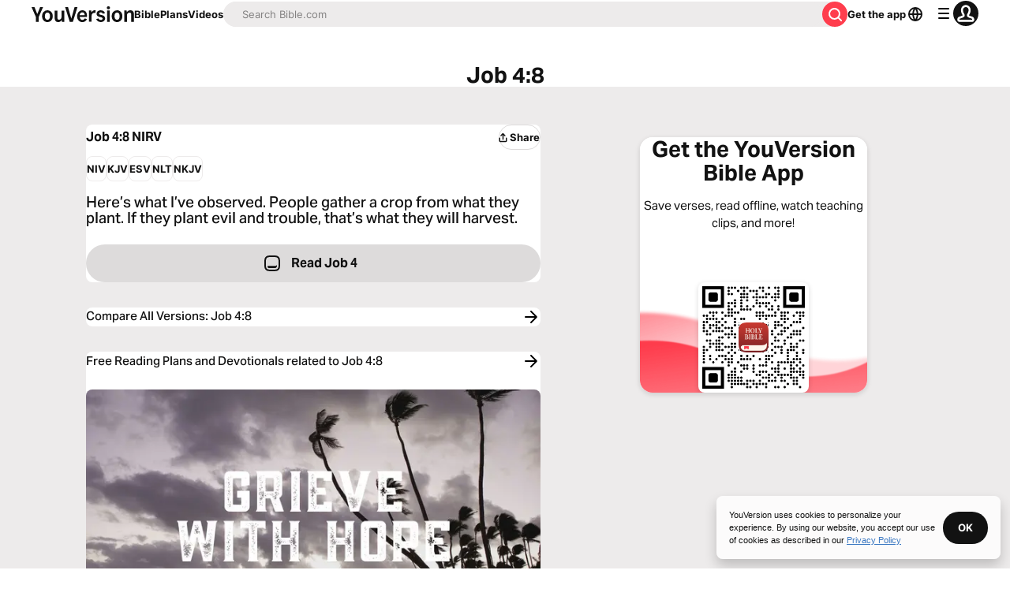

--- FILE ---
content_type: text/javascript; charset=utf-8
request_url: https://app.link/_r?sdk=web2.86.5&branch_key=key_live_jpmoQCKshT4dmEI1OZyuGmlmjffQNTlA&callback=branch_callback__0
body_size: 66
content:
/**/ typeof branch_callback__0 === 'function' && branch_callback__0("1545840426542694185");